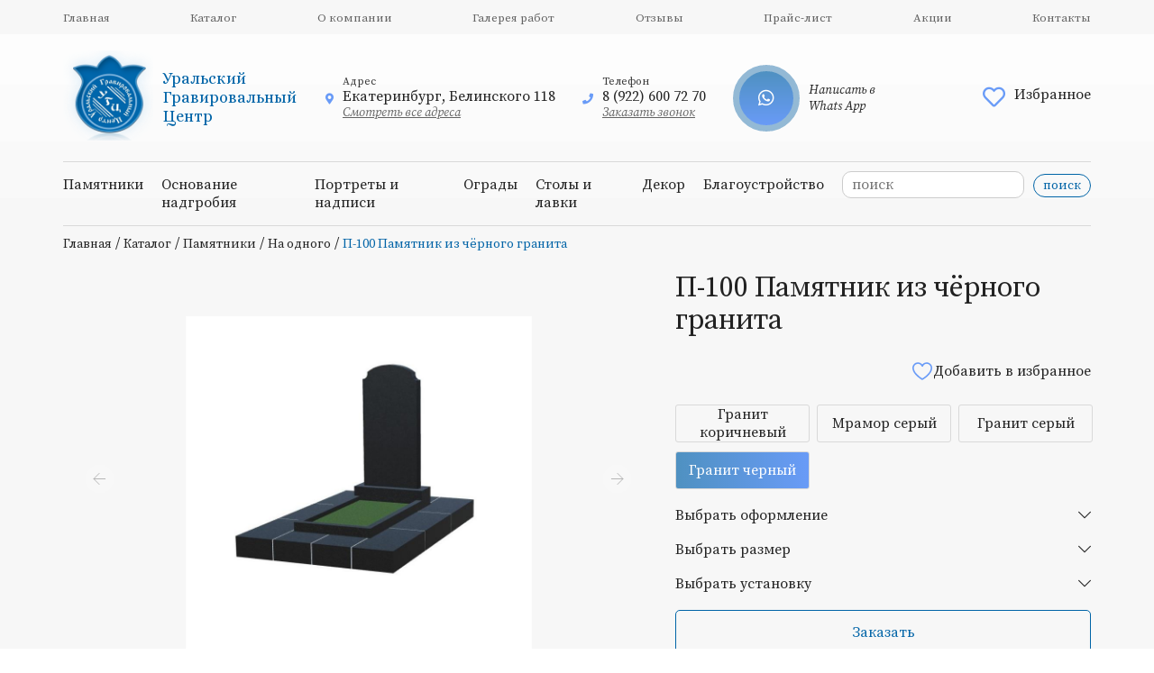

--- FILE ---
content_type: text/html; charset=UTF-8
request_url: https://uralgrave.ru/catalog/p-100-pamyatnik-iz-chrnogo-granita.html
body_size: 6869
content:
<!DOCTYPE html><html lang="ru"><head><title>П-100 Памятник из чёрного гранита</title><meta name="description" content="Уральский гравировальный центр предлагает приобрести П-100 Памятник из чёрного гранита на одного по умеренной цене."><meta name="keywords" content=""><meta name="viewport" content="width=device-width, initial-scale=1"><meta charset="utf-8"><link rel="shortcut icon" href="https://uralgrave.ru/images/favicon.ico"><link href="//uralgrave.ru/sys/admin/tpl/default/css/fontawesome/all.min.css" type="text/css" rel="stylesheet"><link href="//uralgrave.ru/css/default.css" type="text/css" rel="stylesheet"><link href="//uralgrave.ru/css/style.css" type="text/css" rel="stylesheet"><link href="//cdn.jsdelivr.net/gh/fancyapps/fancybox@3.5.7/dist/jquery.fancybox.min.css" type="text/css" rel="stylesheet"></head><body>    <header class="
    bg-inner " >
        <div class="header-top d-none d-lg-block">
            <div class="container">
                <nav><ul><li><a href="https://uralgrave.ru/">Главная</a></li><li><a href="https://uralgrave.ru/catalog/">Каталог</a></li><li><a href="https://uralgrave.ru/about/">О компании</a></li><li><a href="https://uralgrave.ru/gallery/">Галерея работ</a></li><li><a href="https://uralgrave.ru/responses/">Отзывы</a></li><li><a href="https://uralgrave.ru/prays-list/">Прайс-лист</a></li><li><a href="https://uralgrave.ru/stock/">Акции</a></li><li><a href="https://uralgrave.ru/contacts/">Контакты</a></li></ul></nav>
            </div>
        </div>
        <div class="container">
            <div class="header-center">
                <div class="row align-items-center">
                    <div class="col-1 d-lg-none d-md-block">
                        <div class="mobile-menu">
                            <span class="humburger mobile-header__menu-button">
                                <i class="far fa-bars"></i>
                            </span>
                            <nav>
                                <div class="mobilemenu">
                                    <div class="mobilemenu__backdrop"></div>
                                    <div class="mobilemenu__body">
                                        <div class="mobilemenu__header">
                                            <div class="mobilemenu__title">
                                                <a href="https://uralgrave.ru/">Уральский Гравировальный Центр</a>

                                            </div>
                                            <button type="button" class="mobilemenu__close">
                                                <i class="far fa-times"></i>
                                            </button>
                                        </div>
                                        <div class="mobilemenu__content">
                                            <ul><li><a class="" href="https://uralgrave.ru/catalog/">Каталог</a></li><li><a class="" href="https://uralgrave.ru/about/">О компании</a></li><li><a class="" href="https://uralgrave.ru/gallery/">Галерея работ</a></li><li><a class="" href="https://uralgrave.ru/responses/">Отзывы</a></li><li><a class="" href="https://uralgrave.ru/prays-list/">Прайс-лист</a></li><li><a class="" href="https://uralgrave.ru/stock/">Акции</a></li><li><a class="" href="https://uralgrave.ru/contacts/">Контакты</a></li></ul>                                            <div class="search"><form action="https://uralgrave.ru/search/" method="post"><input type="text" name="search" value="" placeholder="поиск"><input class="btn" type="submit" name="searchIt" value="поиск"></form></div>                                        </div>
                                    </div>
                                </div>
                            </nav>
                        </div>
                    </div>
                    <div class="col-9 col-lg-3">
                        <div class="logo-container">
                            <div class="logo"><a title="Уральский Гравировальный Центр" href="https://uralgrave.ru/"><img src="https://uralgrave.ru/images/logo.png" alt="Уральский Гравировальный Центр" /></a></div>
                            <div class="logo-text">Уральский Гравировальный Центр</div>
                        </div>
                    </div>
                    <div class="col-lg-7 d-none d-lg-block">
                        <div class="contacts">
                            <div class="contact-item">
                                <div class="contact-icon"><i class="fas fa-map-marker-alt"></i></div>
                                <div class="contact-body">
                                    <div class="contact-title">Адрес</div>
                                    Екатеринбург, Белинского 118                                    <a href="/contacts" class="contact-link">Смотреть все адреса</a>
                                </div>
                            </div>
                            <div class="contact-item">
                                <div class="contact-icon"> <i class="fas fa-phone"></i></div>
                                <div class="contact-body">
                                    <div class="contact-title">Телефон</div>
                                    8 (922) 600 72 70                                    <a rel="nofollow" href="javascript:;" class="callback contact-link">Заказать звонок</a>
                                </div>
                            </div>
                            <div class="contact-item">
                                <a class="whatsapp-container" target="_blank" href="https://wa.me/+79226007270">
                                    <div class="icon-whatsapp">
                                        <i class="fab fa-whatsapp"></i>
                                    </div>
                                    <span>
                                    Написать в Whats App
                                </span>
                                                </a>
                            </div>
                        </div>
                    </div>
                    <div class="col-2 col-lg-2">
                        <div class="favorite">
                            <a href="/compare/" class="user-nav__favorite">
                                <div class="heart-box">
                                    <i class="far fa-heart"></i>
                                                                    </div>
                                <span>Избранное</span>
                            </a>
                            </div>
                    </div>
                </div>
                <div class="row d-lg-none d-md-block">
                    <div class="mobile-contact">
                        <div class="contacts">
                            <div class="contact-item">
                                <div class="contact-icon"><i class="fas fa-map-marker-alt"></i></div>
                                <div class="contact-body">
                                    <div class="contact-title">Адрес</div>
                                    Екатеринбург, Белинского 118                                    <a href="/contacts" class="contact-link">Смотреть все адреса</a>
                                </div>
                            </div>
                            <div class="contact-item">
                                <div class="contact-icon"> <i class="fas fa-phone"></i></div>
                                <div class="contact-body">
                                    <div class="contact-title">Телефон</div>
                                    8 (922) 600 72 70                                    <a rel="nofollow" href="javascript:;" class="callback contact-link">Заказать звонок</a>
                                </div>
                            </div>
                            <div class="contact-item">
                                <a class="whatsapp-container" target="_blank" href="https://wa.me/+79226007270">
                                    <div class="icon-whatsapp">
                                        <i class="fab fa-whatsapp"></i>
                                    </div>
                                    <span>
                                        Написать в Whats App
                                    </span>
                                </a>
                            </div>
                        </div>
                    </div>
                </div>
            </div>
            <div class="header-bottom d-none d-lg-block">
		<div class="search"><form action="https://uralgrave.ru/search/" method="post"><input type="text" name="search" value="" placeholder="поиск"><input class="btn" type="submit" name="searchIt" value="поиск"></form></div>                <nav><ul><li><a href="https://uralgrave.ru/catalog/pamyatniki.html">Памятники</a></li><li><a href="https://uralgrave.ru/catalog/osnovanie-nadgrobiya.html">Основание надгробия</a></li><li><a href="https://uralgrave.ru/catalog/portretyi-i-nadpisi.html">Портреты и надписи</a></li><li><a href="https://uralgrave.ru/catalog/ogradyi.html">Ограды</a></li><li><a href="https://uralgrave.ru/catalog/stolyi-i-lavki.html">Столы и лавки</a></li><li><a href="https://uralgrave.ru/catalog/dekor.html">Декор</a></li><li><a href="https://uralgrave.ru/catalog/blagoustroystvo.html">Благоустройство</a></li></ul></nav>
            </div>
        </div>
        <div class="container slider-container">
                    </div>
    </header>
    <main class="
    main-inner "
    >
        <div class="container"><div class="sWay"><a href="https://uralgrave.ru/">Главная</a> / <a href="https://uralgrave.ru/catalog/">Каталог</a> / <a href="https://uralgrave.ru/catalog/pamyatniki.html">Памятники</a> / <a href="https://uralgrave.ru/catalog/na-odnogo.html">На одного</a> / <strong>П-100 Памятник из чёрного гранита</strong></div><div id="prod_696" class="product-card">
	<div class="row">
		<div class="col-12 col-sm-7">	
			<div id="prodImg_696" class="product-card-image">
				<div class="slider">
                <div id="jssor_1" style="position:relative;margin:0 auto;top:0px;left:0px;width:980px;height:600px;overflow:hidden;visibility:hidden;"><div data-u="loading" style="position:absolute;top:0px;left:0px;width:100%;height:100%;text-align:center;background-position:50% 50%;background-repeat:no-repeat;background-image:url(/images/oval-x.svg);background-color:rgba(0, 0, 0, 0.7);background-size:30px 30px;"></div><div data-u="slides" style="cursor:default;position:relative;top:0px;left:0px;width:980px;height:600px;overflow:hidden;"><div>
							<a class="group" rel="group" data-fancybox="images"  data-caption="П-100 Памятник из чёрного гранита" href="https://uralgrave.ru/upload/image/catalog/big/P-100_chyornyiy_big.jpg">
							<img data-u="image" src="https://uralgrave.ru/upload/image/catalog/big/P-100_chyornyiy_big.jpg" /></a>
							<img  data-u="thumb" src="https://uralgrave.ru/upload/image/catalog/small/P-100_chyornyiy_small.jpg" alt="П-100 Памятник из чёрного гранита" />
						</div></div> <div data-u="thumbnavigator" class="jssort101" style="position:absolute;left:0px;bottom:0px;width:980px;height:100px;" data-autocenter="1" data-scale-bottom="0.75">
            <div data-u="slides">
                <div data-u="prototype" class="p" style="width:190px;height:90px;">
                    <div data-u="thumbnailtemplate" class="t"></div>
                    <svg viewbox="0 0 16000 16000" class="cv">
                        <circle class="a" cx="8000" cy="8000" r="3238.1"></circle>
                        <line class="a" x1="6190.5" y1="8000" x2="9809.5" y2="8000"></line>
                        <line class="a" x1="8000" y1="9809.5" x2="8000" y2="6190.5"></line>
                    </svg>
                </div>
            </div>
        </div><div data-u="arrowleft" class="jssora106" style="width:55px;height:55px;top:230px;left:30px;" data-scale="0.75">
            <svg viewbox="0 0 16000 16000" style="position:absolute;top:0;left:0;width:100%;height:100%;">
                <circle class="c" cx="8000" cy="8000" r="6260.9"></circle>
                <polyline class="a" points="7930.4,5495.7 5426.1,8000 7930.4,10504.3 "></polyline>
                <line class="a" x1="10573.9" y1="8000" x2="5426.1" y2="8000"></line>
            </svg>
        </div>
        <div data-u="arrowright" class="jssora106" style="width:55px;height:55px;top:230px;right:30px;" data-scale="0.75">
            <svg viewbox="0 0 16000 16000" style="position:absolute;top:0;left:0;width:100%;height:100%;">
                <circle class="c" cx="8000" cy="8000" r="6260.9"></circle>
                <polyline class="a" points="8069.6,5495.7 10573.9,8000 8069.6,10504.3 "></polyline>
                <line class="a" x1="5426.1" y1="8000" x2="10573.9" y2="8000"></line>
            </svg>
        </div></div></div>
			</div>
		</div>	
		<div class="col-12 col-sm-5">		
			<div class="product-card-body">	
			<h1 class="itm-title">П-100 Памятник из чёрного гранита</h1>	
			<div class="product-badge">
				
			</div>	
			<div class="product-card-body-top">
		<div class="itm__price">
					
					
				</div>
				<a class="product-compare" href="javascript:compareAdd(696)">
						<div class="compare-icon"></div> Добавить в избранное
			</a>
		</div>			
		<div class="list-material-container">
                            <div class="product-card_title"></div>
                             <div class="list-material">
                             <a href="https://uralgrave.ru/catalog/p-100-pamyatnik-iz-korichnevogo-granita.html" class="button ">Гранит коричневый</a>
                        
                             <a href="https://uralgrave.ru/catalog/p-100-pamyatnik-iz-serogo-mramora.html" class="button ">Мрамор серый</a>
                        
                             <a href="https://uralgrave.ru/catalog/p-100-pamyatnik-iz-serogo-granita.html" class="button ">Гранит серый</a>
                        
                             <a href="https://uralgrave.ru/catalog/p-100-pamyatnik-iz-chrnogo-granita.html" class="button active">Гранит черный</a>
                        </div></div>	
		
		
                    <div class="list-polirovka-container">
                    <div class="accordion">
                    <div class="accordion-control">
                  <span>Выбрать оформление</span> <i class="fal fa-chevron-down"></i></div> 
                <div class="accordion-panel" style="display:none">
                    <ul class="list-polirovka"><li><input type="checkbox" name="696_polirovka" id="696_Гравировка портрета на стеле" value="Гравировка портрета на стеле"/>
                          <label for="696_Гравировка портрета на стеле">Гравировка портрета на стеле</label>
                        </li><li><input type="checkbox" name="696_polirovka" id="696_Вставка портрета на долерите" value="Вставка портрета на долерите"/>
                          <label for="696_Вставка портрета на долерите">Вставка портрета на долерите</label>
                        </li><li><input type="checkbox" name="696_polirovka" id="696_Вставка цветного портрета " value="Вставка цветного портрета "/>
                          <label for="696_Вставка цветного портрета ">Вставка цветного портрета </label>
                        </li><li><input type="checkbox" name="696_polirovka" id="696_Гравировка ФИО и даты" value="Гравировка ФИО и даты"/>
                          <label for="696_Гравировка ФИО и даты">Гравировка ФИО и даты</label>
                        </li><li><input type="checkbox" name="696_polirovka" id="696_Гравировка креста, ветки, цветка." value="Гравировка креста, ветки, цветка."/>
                          <label for="696_Гравировка креста, ветки, цветка.">Гравировка креста, ветки, цветка.</label>
                        </li><li><input type="checkbox" name="696_polirovka" id="696_Эпитафия" value="Эпитафия"/>
                          <label for="696_Эпитафия">Эпитафия</label>
                        </li><li><input type="checkbox" name="696_polirovka" id="696_Защита от влаги" value="Защита от влаги"/>
                          <label for="696_Защита от влаги">Защита от влаги</label>
                        </li></ul></div></div></div>	
		
                    <div class="list-oformlenie-container">
                    <div class="accordion">
                    <div class="accordion-control">
                  <span>Выбрать размер</span> <i class="fal fa-chevron-down"></i></div> 
                <div class="accordion-panel" style="display:none">
                    <ul class="list-oformlenie"><li><input type="radio" name="696_oformlenie" id="696_800х400х50 мм." value="800х400х50 мм."/>
                         <label for="696_800х400х50 мм.">800х400х50 мм.</label>
                        </li><li><input type="radio" name="696_oformlenie" id="696_900х450х70 мм." value="900х450х70 мм."/>
                         <label for="696_900х450х70 мм.">900х450х70 мм.</label>
                        </li><li><input type="radio" name="696_oformlenie" id="696_900х500х80 мм." value="900х500х80 мм."/>
                         <label for="696_900х500х80 мм.">900х500х80 мм.</label>
                        </li><li><input type="radio" name="696_oformlenie" id="696_1000х500х70 мм." value="1000х500х70 мм."/>
                         <label for="696_1000х500х70 мм.">1000х500х70 мм.</label>
                        </li><li><input type="radio" name="696_oformlenie" id="696_1100х500х70 мм." value="1100х500х70 мм."/>
                         <label for="696_1100х500х70 мм.">1100х500х70 мм.</label>
                        </li><li><input type="radio" name="696_oformlenie" id="696_1200х600х70 мм." value="1200х600х70 мм."/>
                         <label for="696_1200х600х70 мм.">1200х600х70 мм.</label>
                        </li><li><input type="radio" name="696_oformlenie" id="696_1300х600х80 мм." value="1300х600х80 мм."/>
                         <label for="696_1300х600х80 мм.">1300х600х80 мм.</label>
                        </li><li><input type="radio" name="696_oformlenie" id="696_1400х700х100 мм." value="1400х700х100 мм."/>
                         <label for="696_1400х700х100 мм.">1400х700х100 мм.</label>
                        </li><li><input type="radio" name="696_oformlenie" id="696_1500х700х100 мм." value="1500х700х100 мм."/>
                         <label for="696_1500х700х100 мм.">1500х700х100 мм.</label>
                        </li><li><input type="radio" name="696_oformlenie" id="696_1600х700х100 мм." value="1600х700х100 мм."/>
                         <label for="696_1600х700х100 мм.">1600х700х100 мм.</label>
                        </li><li><input type="radio" name="696_oformlenie" id="696_1800х800х120 мм." value="1800х800х120 мм."/>
                         <label for="696_1800х800х120 мм.">1800х800х120 мм.</label>
                        </li><li><input type="radio" name="696_oformlenie" id="696_2000х1000х150 мм." value="2000х1000х150 мм."/>
                         <label for="696_2000х1000х150 мм.">2000х1000х150 мм.</label>
                        </li></ul></div></div></div>	
		
                    <div class="list-ustanovka-container">
                    <div class="accordion">
                      <div class="accordion-control">
                    <span>Выбрать установку</span> <i class="fal fa-chevron-down"></i></div> 
                  <div class="accordion-panel" style="display:none">
                    <ul class="list-ustanovka"><li><input type="checkbox" name="696_ustanovka" id="696_Размер основания 0,9х1,5 м." value="Размер основания 0,9х1,5 м."/>
                        <label for="696_Размер основания 0,9х1,5 м.">Размер основания 0,9х1,5 м.</label>
                        </li><li><input type="checkbox" name="696_ustanovka" id="696_Размер основания 0,9х1,8 м." value="Размер основания 0,9х1,8 м."/>
                        <label for="696_Размер основания 0,9х1,8 м.">Размер основания 0,9х1,8 м.</label>
                        </li><li><input type="checkbox" name="696_ustanovka" id="696_Размер основания 1,2х1,8 м." value="Размер основания 1,2х1,8 м."/>
                        <label for="696_Размер основания 1,2х1,8 м.">Размер основания 1,2х1,8 м.</label>
                        </li><li><input type="checkbox" name="696_ustanovka" id="696_Размер основания 1,5х1,8 м." value="Размер основания 1,5х1,8 м."/>
                        <label for="696_Размер основания 1,5х1,8 м.">Размер основания 1,5х1,8 м.</label>
                        </li><li><input type="checkbox" name="696_ustanovka" id="696_Размер основания 1,8х1,8 м." value="Размер основания 1,8х1,8 м."/>
                        <label for="696_Размер основания 1,8х1,8 м.">Размер основания 1,8х1,8 м.</label>
                        </li><li><input type="checkbox" name="696_ustanovka" id="696_Размер основания 1,8х2,1 м." value="Размер основания 1,8х2,1 м."/>
                        <label for="696_Размер основания 1,8х2,1 м.">Размер основания 1,8х2,1 м.</label>
                        </li><li><input type="checkbox" name="696_ustanovka" id="696_С цветником" value="С цветником"/>
                        <label for="696_С цветником">С цветником</label>
                        </li><li><input type="checkbox" name="696_ustanovka" id="696_Без цветника" value="Без цветника"/>
                        <label for="696_Без цветника">Без цветника</label>
                        </li><li><input type="checkbox" name="696_ustanovka" id="696_Надгробная плита" value="Надгробная плита"/>
                        <label for="696_Надгробная плита">Надгробная плита</label>
                        </li><li><input type="checkbox" name="696_ustanovka" id="696_С боковой плиткой" value="С боковой плиткой"/>
                        <label for="696_С боковой плиткой">С боковой плиткой</label>
                        </li><li><input type="checkbox" name="696_ustanovka" id="696_Усиление на трубы" value="Усиление на трубы"/>
                        <label for="696_Усиление на трубы">Усиление на трубы</label>
                        </li></ul></div></div></div>			
		<a rel="nofollow" href="javascript:;" id="696" class="request online-btn">Заказать</a>			
	</div></div>
		<div class="col-12">	
			<div class="itm-desc"><p><span style="text-align: justify;">Надгробный памятник на могилу П-100 Памятник из чёрного гранита. У данного натурального камня отличная износостойкость и полировка. Размеры памятника могут варьироваться от 600х400х50 мм. до 2000х1000х150 мм. и более. Надгробный памятник на могилу состоит из стелы, тумбы, цветника и надгробной плиты. По желанию на памятнике может быть выполнена гравировка портрета и гравировка надписи. Так же можно изготовить ритуальный цветной портрет из фарфора, керамики, керамогранита или металла, дополнительно нанести на памятник художественную гравировку крестика, цветка или другого орнамента. Представлен широкий ассортимент шаблонов ритуальных портретов и надписей. С обратной стороны памятника можно нанести гравировку эпитафии. Все памятники в нашей компании подлежат&nbsp;4-х или 5-ти сторонней полировке. Установку памятника выполняем на любом кладбище Свердловской области. Купить памятник на могилу в Екатеринбурге можно на нашем сайте или в офисах компании по предварительной записи.</span></p>
</div>
		</div>			
	</div>		
</div></div>    </main>
    <footer class="
    bg-inner-footer " >
        <div class="footer-top">
            <div class="container">
                <div class="row">
                    <div class="col-12 col-lg-3">
                        <div class="logo-container">
                            <div class="logo"><a title="Уральский Гравировальный Центр" href="https://uralgrave.ru/"><img src="https://uralgrave.ru/images/logo.png" alt="Уральский Гравировальный Центр" /></a></div>
                            <div class="logo-text">Уральский Гравировальный Центр</div>
                        </div>
                        <div class="logo-desc">Изготовление и установка надгробных сооружений</div>
                    </div>
                    <div class="col-12 col-lg-9">
                        <nav>
                            <ul><li><a href="https://uralgrave.ru/">Компания</a><ul><li><a href="https://uralgrave.ru/catalog/">Каталог</a></li><li><a href="https://uralgrave.ru/about/">О компании</a></li><li><a href="https://uralgrave.ru/gallery/">Галерея работ</a></li><li><a href="https://uralgrave.ru/responses/">Отзывы</a></li><li><a href="https://uralgrave.ru/prays-list/">Прайс-лист</a></li><li><a href="https://uralgrave.ru/stock/">Акции</a></li><li><a href="https://uralgrave.ru/contacts/">Контакты</a></li></ul></li><li><a href="https://uralgrave.ru/catalog/">Каталог</a><ul><li><a href="https://uralgrave.ru/material/">Виды материалов</a></li></ul><ul><li><a href="https://uralgrave.ru/catalog/pamyatniki.html">Памятники</a><ul><li><strong>На одного</strong></li><li><a href="https://uralgrave.ru/catalog/semeynyie.html">Семейные</a></li><li><a href="https://uralgrave.ru/catalog/s-krestom.html">С крестом</a></li><li><a href="https://uralgrave.ru/catalog/musulmanskie.html">Мусульманские</a></li><li><a href="https://uralgrave.ru/catalog/reznye-pamjatniki.html">Резные</a></li><li><a href="https://uralgrave.ru/catalog/memorialnyie-kompleksyi.html">Мемориальные комплексы</a></li><li><a href="https://uralgrave.ru/catalog/skulpturyi.html">Скульптуры</a></li><li><a href="https://uralgrave.ru/catalog/byustyi-i-barelefyi.html">Бюсты и барельефы</a></li></ul></li><li><a href="https://uralgrave.ru/catalog/osnovanie-nadgrobiya.html">Основание надгробия</a></li><li><a href="https://uralgrave.ru/catalog/portretyi-i-nadpisi.html">Портреты и надписи</a></li><li><a href="https://uralgrave.ru/catalog/ogradyi.html">Ограды</a></li><li><a href="https://uralgrave.ru/catalog/stolyi-i-lavki.html">Столы и лавки</a></li><li><a href="https://uralgrave.ru/catalog/dekor.html">Декор</a></li><li><a href="https://uralgrave.ru/catalog/blagoustroystvo.html">Благоустройство</a></li></ul></li><li><a href="https://uralgrave.ru/about/">Покупателям</a><ul><li><a href="https://uralgrave.ru/oplata/">Оплата</a></li><li><a href="https://uralgrave.ru/dostavka/">Доставка</a></li></ul></li></ul>                            <ul>
                                <li>
                                    <strong>Контакты</strong>
                                    <ul>
                                        <li><div class="phone callback">8 (922) 600 72 70</div></li>
                                        <li><div class="email"><a href="https://uralgrave.ru/contacts/">portret@uralgraver.ru</a></div></li>
                                        <li>Екатеринбург, Белинского 118</li>
                                        <li>Верхняя-Пышма, Сыромолотова 133</li>
                                    </ul>
                                </li>
                            </ul>
                        </nav>
                    </div>
                </div>
            </div>
        </div>
        <div class="footer-bottom">
            <div class="container">
                <div class="row align-items-center justify-content-sm-center">
                    <div class="col-12 col-sm-6">
                        <div class="footer-copy">
                            &copy; Уральский Гравировальный Центр, 2021-2026                        </div>
                    </div>
                    <div class="col-12 col-sm-6">
                        <div class="footer__column-company">
                            <a href="//mediart.pro" target="_blank">
                                <p>Веб студия</p>
                                <span class="icon-mediart"></span>
                            </a>
                        </div>
                    </div>
                </div>
            </div>
        </div>
    </footer>

<!-- Yandex.Metrika counter -->
<script type="text/javascript" >
   (function(m,e,t,r,i,k,a){m[i]=m[i]||function(){(m[i].a=m[i].a||[]).push(arguments)};
   m[i].l=1*new Date();
   for (var j = 0; j < document.scripts.length; j++) {if (document.scripts[j].src === r) { return; }}
   k=e.createElement(t),a=e.getElementsByTagName(t)[0],k.async=1,k.src=r,a.parentNode.insertBefore(k,a)})
   (window, document, "script", "https://mc.yandex.ru/metrika/tag.js", "ym");

   ym(92993637, "init", {
        clickmap:true,
        trackLinks:true,
        accurateTrackBounce:true,
        webvisor:true
   });
</script>
<noscript><div><img src="https://mc.yandex.ru/watch/92993637" style="position:absolute; left:-9999px;" alt="" /></div></noscript>
<!-- /Yandex.Metrika counter -->
<script src="//ajax.googleapis.com/ajax/libs/jquery/3.5.1/jquery.min.js"></script><script src="//cdn.jsdelivr.net/gh/fancyapps/fancybox@3.5.7/dist/jquery.fancybox.min.js"></script><script src="//cdn.jsdelivr.net/bxslider/4.2.12/jquery.bxslider.min.js"></script><script src="//uralgrave.ru/js/compare.js"></script><script src="//uralgrave.ru/js/callback.js"></script><script src="//uralgrave.ru/js/jssor.slider-28.1.0.min.js"></script><script src="//uralgrave.ru/js/request.js"></script><script src="//uralgrave.ru/js/jquery.maskedinput.min.js"></script><script src="//uralgrave.ru/js/main.js"></script></body></html>

--- FILE ---
content_type: text/css
request_url: https://uralgrave.ru/css/responses.css
body_size: 1334
content:
.res-list {
    margin-top: 20px;
}

.container-responsive {
    padding-top: 80px;
    background: linear-gradient(180deg, #F7F7F7 0%, rgba(247, 247, 247, 0) 60.42%);
}

.res-item {
    padding: 30px 15px;
    position: relative;
    background: radial-gradient(50% 50% at 50% 50%, rgba(255, 255, 255, 0.7) 0%, rgba(255, 255, 255, 0.79) 0.01%, rgba(255, 255, 255, 0.47) 100%), url(/images/stone.png);
    border-radius: 5px;
    margin-bottom: 30px;
}

.mark-bottom,
.mark-top {
    position: absolute;

}

.mark-top {
    top: -15px;
    left: 5px;
}

.mark-bottom {
    right: 5px;
    bottom: -15px;
}


.res-header {
    display: flex;
    justify-content: space-between;
    align-items: center;
    margin-bottom: 10px;
}
.res-header img {
    width: 110px;
    height: auto;
    margin: 0 15px 15px 0;
}

.res-name {
    font-style: normal;
    font-weight: 400;
    font-size: 14px;
    line-height: 14px;
    color: #222222;
}

.res-date {
    font-style: normal;
    font-weight: 300;
    font-size: 12px;
    line-height: 15px;
    color: rgba(34, 34, 34, 0.8);
}

.res-city {
    font-weight: 400;
    font-size: 13px;
}

.res-message {
    font-style: normal;
    font-weight: 400;
    font-size: 13px;
    line-height: 16px;
    color: rgba(34, 34, 34, 0.95);
}

.res-form {
}

.res-slider-container .res-message {
    height: 160px;
    overflow: hidden;
}

--- FILE ---
content_type: text/css
request_url: https://uralgrave.ru/css/gallery.css
body_size: 2470
content:
.gallery-item {
    height: 400px;
    margin-bottom: 30px;
}

.gallery-item img{
    width: 100%;
    object-fit: cover;
    height: 400px;
}

.catalog-gallery {
    grid-column-start: span 4;
    background: linear-gradient(45deg, #22682a 0%, #9b4a1b 40%, #3a342a 100%);
    /*background: linear-gradient(15deg, #13547a 0%, #80d0c7 100%);*/
    position: relative;
    overflow: hidden;
    height: 300px;
}

.catalog-gallery__body {
    position: absolute;
    top: 0;
    left: 0;
    width: 100%;
    height: 300px;
    display: grid;
    justify-items: center;
    align-items: center;
    color: #fff;
    background: linear-gradient(to right, rgba(79, 145, 193, 0.5) 0%, rgba(105, 155, 247, 0.5) 100%);
    /*background: linear-gradient(15deg, #13547a 0%, #80d0c7 100%);*/
    -webkit-transition: background-color 0.35s;
    transition: background-color 0.35s;
    box-sizing: border-box;
    padding: 10px;
}

.catalog-gallery__title a {
    color: #fff;
    font-weight: 700;
    text-decoration: none;
    text-transform: uppercase;
    font-size: 16px;
}

.catalog-gallery__title {
    -webkit-transition: -webkit-transform 0.35s;
    transition: transform 0.35s;
    -webkit-transform: translate3d(0, 100%, 0);
    transform: translate3d(0, 100%, 0);
    text-align: center;
}

.catalog-gallery__text {
    font-size: 18px;
}

.catalog-gallery img {
    position: relative;
    display: block;
    min-height: 300px;
    object-fit: cover;
    width: 100%;
    opacity: 0.6;
    -webkit-transition: opacity 0.35s;
    transition: opacity 0.35s;
}

.catalog-gallery__body::before {
    position: absolute;
    top: 30px;
    right: 30px;
    bottom: 30px;
    left: 30px;
    border: 1px solid #fff;
    content: '';
}

.catalog-gallery__body::before,
.catalog-gallery__text {
    opacity: 0;
    -webkit-transition: opacity 0.35s, -webkit-transform 0.35s;
    transition: opacity 0.35s, transform 0.35s;
    -webkit-transform: scale(0);
    transform: scale(0);
}
.catalog-gallery:hover {
    cursor: pointer;
}
.catalog-gallery:hover .catalog-gallery__title {
    -webkit-transform: translate3d(0, 0, 0);
    transform: translate3d(0, 0, 0);
}

.catalog-gallery:hover .catalog-gallery__body::before,
.catalog-gallery:hover .catalog-gallery__text {
    opacity: 1;
    -webkit-transform: scale(1);
    transform: scale(1);
}

.catalog-gallery:hover .catalog-gallery__body {
    background-color: rgba(58, 52, 42, 0);
}

.catalog-gallery:hover img {
    opacity: 0.4;
}

--- FILE ---
content_type: text/css
request_url: https://uralgrave.ru/css/product.css
body_size: 6667
content:
.product {
    position: relative;
    margin-bottom: 30px;
}

.product-header {
    position: absolute;
    top: 15px;
    right: 15px;

}

.product-header__info i,
.heart-box i {
    color: #699BF7;
    font-size: 25px;
}

.product-header__info a:hover {

}

.product-image {
    height: 300px;
    overflow: hidden;
    border-radius: 3px;
}

.product-image img {
    width: 100%;
    height: 100%;
    object-fit: cover;
}

.product-body {
    margin-top: 10px;
}

.product-body-bottom {
    display: flex;
    justify-content: space-between;
    align-items: center;
}

.product-body-top {
    display: grid;
    flex-wrap: wrap;
    justify-content: space-between;
}

.product-body-top {
    margin-bottom: 20px;
}

.product-name {
    font-style: normal;
    font-weight: 400;
    font-size: 18px;
    line-height: 23px;
    color: #222222;
}

.product-name a {
    text-decoration: none;
}

.product-badge {

}

.badge {
    background: linear-gradient(90deg, #4F91C1 0%, #699BF7 100%);
    border-radius: 100px;
    font-style: normal;
    font-weight: 400;
    font-size: 12px;
    line-height: 16px;
    color: #FFFFFF;
    padding: 5px 10px;
    display: inline-block;

}

.product-body-bottom {

}

.itm__price {
    display: grid;
}

.itm__price-old {
    font-style: normal;
    font-weight: 300;
    font-size: 14px;
    line-height: 18px;
    text-decoration-line: line-through;
    color: #222222;
}

.itm__price-actual {
    font-style: normal;
    font-weight: 600;
    font-size: 20px;
    line-height: 25px;
    color: #222222;
}

.product-btn {
    font-style: normal;
    font-weight: 400;
    font-size: 14px;
    line-height: 18px;
    text-align: center;
    color: #222222;
    text-decoration: none;
    border: 1px solid #222222;
    border-radius: 30px;
    padding: 8px 20px;
}

.product-btn:hover {
    color: #fff;
    background: #4F91C1;
    border-color: #4F91C1;
}

.product-card_title {
    margin-bottom: 10px;
    font-weight: 400;
    font-size: 14px;
    line-height: 18px;
}

.product-card-body-top {
    display: flex;
    justify-content: space-between;
    align-items: center;
    padding: 15px 0;
}

.product-card .tm__price-old {
    font-size: 20px;
    line-height: 25px;
}

.product-card .itm__price-actual {
    font-size: 30px;
    line-height: 38px;
}

.product-card .product-compare {
    text-decoration: none;
}

.list-material {
    display: grid;
    grid-template-columns: repeat(3, 1fr);
    grid-gap: 10px;
}

.list-material .button {
    margin: 0 5px 0 0;
    width: 100%;
    height: 40px;
    display: flex;
    justify-content: center;
    text-align: center;
    align-items: center;
    text-decoration: none;
    border: 1px solid #D9D9D9;
    border-radius: 3px;
}

.list-material .button:hover {
    background: linear-gradient(90deg, #4F91C1 0%, #699BF7 100%);
    color: #fff;
}

.list-material .button.active {
    background: linear-gradient(90deg, #4F91C1 0%, #699BF7 100%);
    color: #fff;
}

.list-polirovka, .list-oformlenie, .list-ustanovka {
    margin: 0;
    padding: 0;
    list-style: none;
}

.list-polirovka li, .list-oformlenie li, .list-ustanovka li {
    margin-bottom: 10px;
}

.list-polirovka input, .list-oformlenie input, .list-ustanovka input {
    margin-right: 5px;
}

.product-card .accordion {
    margin-top: 20px;
}

.product-card .accordion-control {
    display: flex;
    font-size: 16px;
    justify-content: space-between;
}

.product-card .accordion-panel {
    margin-top: 10px;
}

.accordion-control:hover {
    cursor: pointer;
    color: #0a58ca;
}

.product-compare,
.compare-icon {
    display: block;
    width: 25px;
    height: 25px;
    background: url(/images/heart-contur.png) no-repeat left top;
}

.product-compare.active,
.product-compare:hover,
.product-compare.active .compare-icon,
.product-compare:hover .compare-icon {
    background: url(/images/heart-active.png) no-repeat left top;
}

.product-card .product-compare {
    background: none;
    width: auto;
    height: auto;
    display: flex;
    align-items: center;
}

.product-card .product-compare.active,
.product-card .product-compare:hover {
    background: none;
}

.online-btn {
    margin-top: 20px;
    display: flex;
    justify-content: center;
    border-radius: 5px;
    border: 1px solid #0064A7;
    font-weight: 400;
    /* font-size: 16px; */
    line-height: 18px;
    color: #0064A7;
    text-decoration: none;
    padding: 15px;
    background: none;
}

.online-btn:hover {
    background: linear-gradient(90deg, #0064A7 0%, #4F91C1 100%);
    color: #fff;
    cursor: pointer;
}

.list-ustanovka-container {
    margin-top: 20px;
}

.list-ustanovka-container .product-card_title {
    font-size: 16px;
}

.material-list-container > ul{
  padding-top: 0;
}
.material-list-container .active > a {
  color: #0a58ca !important;
}
.material-container {
  padding-top: 0;
}
.material-list-title {
  font-size: 18px;
  color: #0066aa;
}

.sld-menu ul li.active::after {
   grid-column-start: 3;
}

.jssora106 {display:block;position:absolute;cursor:pointer;}
.jssora106 .c {fill:#fff;opacity:.3;}
.jssora106 .a {fill:none;stroke:#000;stroke-width:350;stroke-miterlimit:10;}
.jssora106:hover .c {opacity:.5;}
.jssora106:hover .a {opacity:.8;}
.jssora106.jssora106dn .c {opacity:.2;}
.jssora106.jssora106dn .a {opacity:1;}
.jssora106.jssora106ds {opacity:.3;pointer-events:none;}

/*jssor slider thumbnail skin 101 css*/
.jssort101 .p {position: absolute;top:0;left:0;box-sizing:border-box;background: rgba(0, 0, 0, 0);}
.jssort101 .p .cv {position:relative;top:0;left:0;width:100%;height:100%;border:2px solid rgba(0, 0, 0, 0);box-sizing:border-box;z-index:1;}
.jssort101 .a {fill:none;stroke:#fff;stroke-width:400;stroke-miterlimit:10;visibility:hidden;}
.jssort101 .p:hover .cv, .jssort101 .p.pdn .cv {border:2px solid #5d96de;}
.jssort101 .p:hover{padding:2px;}
.jssort101 .p:hover .cv {background-color: rgba(0, 0, 0, 0);opacity:.35;}
.jssort101 .p:hover.pdn{padding:0;}
.jssort101 .p:hover.pdn .cv {border:2px solid #fff;background:none;opacity:.35;}
.jssort101 .pav .cv {border-color:#fff;opacity:.35;}
.jssort101 .pav .a, .jssort101 .p:hover .a {visibility:visible;}
/*.jssort101 .t {position:absolute;object-fit: contain;top:0;left:0;width:100%;height:100%;border:none;opacity:.6;}*/
.jssort101 .t {position:absolute;object-fit: contain;top:0;left:0;width:100%;height:100%;border:none;opacity:.6;}
.jssort101 .pav .t, .jssort101 .p:hover .t{opacity:1;}







--- FILE ---
content_type: text/css
request_url: https://uralgrave.ru/css/slider.css
body_size: 1411
content:
.header-slider-container ,
.res-slider-container {
    position: relative;
}

.header-slider-container .bx-controls ,
.res-slider-container .bx-controls {
    position: absolute;
    width: 100%;
    top: 50%;
}

.header-slider-container .bx-controls-direction ,
.res-slider-container .bx-controls-direction {
    display: flex;
    justify-content: space-between;
}

.header-slider-container .bx-prev,.header-slider-container .bx-next ,
.res-slider-container .bx-prev,.res-slider-container .bx-next {
    font-size: 30px;
    color: #BCBCBC;
    position: relative;
    z-index: 99;
}

.res-slider-container .bx-prev {
    left: -25px;
}
.res-slider-container .bx-next {
    right: -25px;
 }

 .slide {
    display: flex;
    align-items: center;
    justify-content: flex-start;
     padding-top: 10px;
     position: relative;
}

.slide-body {
    position: absolute;
    padding: 10px;
    left: 45px;
    background: rgba(255, 255, 255, 0.5);
    max-width: 540px;
}

.slide-body-title {
    font-family: 'Alice', serif;
    font-style: normal;
    font-weight: 400;
    font-size: 32px;
    color: #222222;
}

.slide-body-desc {
    font-style: italic;
    font-weight: 400;
    font-size: 18px;
    line-height: 23px;
}

.slide-image {
    width: 100%;
    height: 320px;
}

.slide-image img{
    width: 100%;
    height: 320px;
}

.header-slider-container .bx-prev {
    left: -27px;
}

.header-slider-container .bx-next {
    right: -27px;
}

--- FILE ---
content_type: image/svg+xml
request_url: https://uralgrave.ru/images/oval-x.svg
body_size: 547
content:
<?xml version="1.0" encoding="utf-8"?>
<svg width="38" height="38" viewBox="0 0 38 38" xmlns="http://www.w3.org/2000/svg" stroke="#FFF">
    <style>
        #oval {
        transform-origin: 50% 50%;
        animation: rotator 1.2s linear infinite;
        }

        @keyframes rotator {
        0% { transform: rotate(0deg); }
        100% { transform: rotate(360deg); }
        }
    </style>
    <g id="oval" fill="none" fill-rule="evenodd">
        <g transform="translate(1 1)" stroke-width="2">
            <circle stroke-opacity=".5" cx="18" cy="18" r="18"/>
            <path d="M36 18c0-9.94-8.06-18-18-18">
            </path>
        </g>
    </g>
</svg>

--- FILE ---
content_type: application/javascript; charset=utf-8
request_url: https://uralgrave.ru/js/request.js
body_size: 3930
content:
if (!host) var host = '//' + window.location.host;
var ajaxFileRequest = host + '/module/request/www/request.php';

function request(id) {
    var itm = $('#prod_'+id);
    var productName = itm.find('.itm-title').text();
    var productLink = itm.find('.itm-title > a').attr('href');

    var material, polirovka =[], oformlenie,ustanovka =[];
    material = $(".active").text();
    // polirovka = $("input[name='"+id+"_polirovka']:checked").val();
    oformlenie = $("input[name='"+id+"_oformlenie']:checked").val();
    // ustanovka = $("input[name='"+id+"_ustanovka']:checked").val();

    $.each($("input[name='"+id+"_polirovka']:checked"), function(){
        polirovka.push($(this).val());
    });
    $.each($("input[name='"+id+"_ustanovka']:checked"), function(){
        ustanovka.push($(this).val());
    });


    if (productLink == null) {productLink = location.href}

        $.fancybox.open({
        width: 400,
        height: 'auto',
        src: ajaxFileRequest,
        type: 'ajax',
        touch: false,
        opts: {
            afterShow: function (instance, current) {
                $('#requestDataSend').on('click', function () {
                    requestValidate();
                });
                $('.request-form input').on('click', function () {
                    $(this).removeClass('error');
                });
                $('.phone').mask('+7 (999) 999-99-99');

                $('#request-data-product-name').val(productName);
                $('#request-data-product-link').val(productLink);

                $('#request-data-product-material').val(material);
                $('#request-data-product-polirovka').val(polirovka.toString());
                $('#request-data-product-oformlenie').val(oformlenie);
                $('#request-data-product-ustanovka').val(ustanovka.toString());

            }
        }
    });
}

function requestValidate(){
    var callbackDataName=$('#request-data-name').val();
    if(!callbackDataName)$('#request-data-name').addClass('error');

    var callbackDataPhone=$('#request-data-phone').val();
    if(!callbackDataPhone)$('#request-data-phone').addClass('error');

    var callbackDataEmail=$('#request-data-email').val();
	if(!callbackDataEmail)$('#request-data-email').addClass('error');

    var callbackDataProductName=$('#request-data-product-name').val();
    if(!callbackDataProductName)$('#request-data-product-name').addClass('error');

    var callbackDataProductLink=$('#request-data-product-link').val();
    var callbackDataProductMaterial=$('#request-data-product-material').val();
    var callbackDataProductPolirovka=$('#request-data-product-polirovka').val();
    var callbackDataProductOformlenie=$('#request-data-product-oformlenie').val();
    var callbackDataProductUstanovka=$('#request-data-product-ustanovka').val();



    var callbackDataText=$('#request-data-text').val();

    var callbackDataPolicy=$('#request-data-policy').prop("checked");
    if(!callbackDataPolicy)alert('Требуется согласие на обработку персональных данных.');

    if(callbackDataName && callbackDataPhone && callbackDataEmail && callbackDataPolicy){
        $.post(
            ajaxFileRequest,
            {name:callbackDataName,phone:callbackDataPhone,email:callbackDataEmail,
            productName: callbackDataProductName, productLink: callbackDataProductLink,
                productMaterial:callbackDataProductMaterial,
                productPolirovka:callbackDataProductPolirovka,
                productOformlenie:callbackDataProductOformlenie,
                productUstanovka:callbackDataProductUstanovka
                , text: callbackDataText
            },
            function(data){
                $('.callback-form').html(data);
            }
        );
    }
}

$(function () {
    $('.request').on('click', function (e) {
        var id = e.target.id;

        request(id);
    });
});

--- FILE ---
content_type: application/javascript; charset=utf-8
request_url: https://uralgrave.ru/js/compare.js
body_size: 1038
content:
if(!host)var host='//'+window.location.host;
var ajaxFileFavorites=host+'/module/compare/www/compare.ajax.php';

function compareAlert(prodID,str){
	$('#prod_'+prodID+' .product-body').after('<div class="product-compare-win">'+str+'</div>');
	$('#prod_'+prodID+' .product-card__body .product-card__compare').after('<div class="product-compare-win">'+str+'</div>');

	$('#prod_'+prodID+' .product-compare-win')
		.animate({opacity:1},500,function(){
			$(this).stop().animate({opacity:0},3000,function () {
				$('#prod_'+prodID+' .product-compare-win').remove()
			})
		});

}

function compareAdd(prodID,func){
	var compareElem='#prod_'+prodID+' .product-compare';

	if($(compareElem).hasClass('active')==true){
		func='del';
		$(compareElem).removeClass('active');
		compareAlert(prodID,'Товар удален из <a href="/compare/">сравнения</a>');		
	}else{
		func='add';
		$(compareElem).addClass('active');
		compareAlert(prodID,'Товар добавлен в <a href="/compare/">сравнение</a>');
	}

	$.post(
		ajaxFileFavorites
		,{pid:prodID,action:func}
		//,function(data){console.log(data);}
	);
}